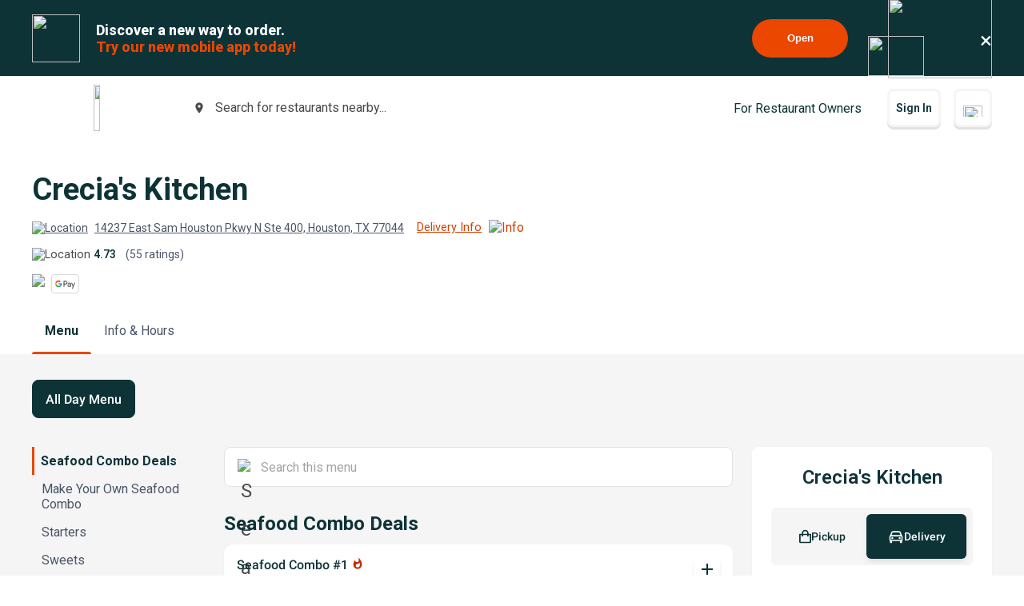

--- FILE ---
content_type: text/html; charset=utf-8
request_url: https://www.google.com/recaptcha/api2/anchor?ar=1&k=6LeZKpIdAAAAAAcH8fVjI5OhwLVuNq5HxPIH81Ok&co=aHR0cHM6Ly93d3cuYmV5b25kbWVudS5jb206NDQz&hl=en&v=PoyoqOPhxBO7pBk68S4YbpHZ&size=invisible&anchor-ms=20000&execute-ms=30000&cb=i556o3di2xxc
body_size: 49574
content:
<!DOCTYPE HTML><html dir="ltr" lang="en"><head><meta http-equiv="Content-Type" content="text/html; charset=UTF-8">
<meta http-equiv="X-UA-Compatible" content="IE=edge">
<title>reCAPTCHA</title>
<style type="text/css">
/* cyrillic-ext */
@font-face {
  font-family: 'Roboto';
  font-style: normal;
  font-weight: 400;
  font-stretch: 100%;
  src: url(//fonts.gstatic.com/s/roboto/v48/KFO7CnqEu92Fr1ME7kSn66aGLdTylUAMa3GUBHMdazTgWw.woff2) format('woff2');
  unicode-range: U+0460-052F, U+1C80-1C8A, U+20B4, U+2DE0-2DFF, U+A640-A69F, U+FE2E-FE2F;
}
/* cyrillic */
@font-face {
  font-family: 'Roboto';
  font-style: normal;
  font-weight: 400;
  font-stretch: 100%;
  src: url(//fonts.gstatic.com/s/roboto/v48/KFO7CnqEu92Fr1ME7kSn66aGLdTylUAMa3iUBHMdazTgWw.woff2) format('woff2');
  unicode-range: U+0301, U+0400-045F, U+0490-0491, U+04B0-04B1, U+2116;
}
/* greek-ext */
@font-face {
  font-family: 'Roboto';
  font-style: normal;
  font-weight: 400;
  font-stretch: 100%;
  src: url(//fonts.gstatic.com/s/roboto/v48/KFO7CnqEu92Fr1ME7kSn66aGLdTylUAMa3CUBHMdazTgWw.woff2) format('woff2');
  unicode-range: U+1F00-1FFF;
}
/* greek */
@font-face {
  font-family: 'Roboto';
  font-style: normal;
  font-weight: 400;
  font-stretch: 100%;
  src: url(//fonts.gstatic.com/s/roboto/v48/KFO7CnqEu92Fr1ME7kSn66aGLdTylUAMa3-UBHMdazTgWw.woff2) format('woff2');
  unicode-range: U+0370-0377, U+037A-037F, U+0384-038A, U+038C, U+038E-03A1, U+03A3-03FF;
}
/* math */
@font-face {
  font-family: 'Roboto';
  font-style: normal;
  font-weight: 400;
  font-stretch: 100%;
  src: url(//fonts.gstatic.com/s/roboto/v48/KFO7CnqEu92Fr1ME7kSn66aGLdTylUAMawCUBHMdazTgWw.woff2) format('woff2');
  unicode-range: U+0302-0303, U+0305, U+0307-0308, U+0310, U+0312, U+0315, U+031A, U+0326-0327, U+032C, U+032F-0330, U+0332-0333, U+0338, U+033A, U+0346, U+034D, U+0391-03A1, U+03A3-03A9, U+03B1-03C9, U+03D1, U+03D5-03D6, U+03F0-03F1, U+03F4-03F5, U+2016-2017, U+2034-2038, U+203C, U+2040, U+2043, U+2047, U+2050, U+2057, U+205F, U+2070-2071, U+2074-208E, U+2090-209C, U+20D0-20DC, U+20E1, U+20E5-20EF, U+2100-2112, U+2114-2115, U+2117-2121, U+2123-214F, U+2190, U+2192, U+2194-21AE, U+21B0-21E5, U+21F1-21F2, U+21F4-2211, U+2213-2214, U+2216-22FF, U+2308-230B, U+2310, U+2319, U+231C-2321, U+2336-237A, U+237C, U+2395, U+239B-23B7, U+23D0, U+23DC-23E1, U+2474-2475, U+25AF, U+25B3, U+25B7, U+25BD, U+25C1, U+25CA, U+25CC, U+25FB, U+266D-266F, U+27C0-27FF, U+2900-2AFF, U+2B0E-2B11, U+2B30-2B4C, U+2BFE, U+3030, U+FF5B, U+FF5D, U+1D400-1D7FF, U+1EE00-1EEFF;
}
/* symbols */
@font-face {
  font-family: 'Roboto';
  font-style: normal;
  font-weight: 400;
  font-stretch: 100%;
  src: url(//fonts.gstatic.com/s/roboto/v48/KFO7CnqEu92Fr1ME7kSn66aGLdTylUAMaxKUBHMdazTgWw.woff2) format('woff2');
  unicode-range: U+0001-000C, U+000E-001F, U+007F-009F, U+20DD-20E0, U+20E2-20E4, U+2150-218F, U+2190, U+2192, U+2194-2199, U+21AF, U+21E6-21F0, U+21F3, U+2218-2219, U+2299, U+22C4-22C6, U+2300-243F, U+2440-244A, U+2460-24FF, U+25A0-27BF, U+2800-28FF, U+2921-2922, U+2981, U+29BF, U+29EB, U+2B00-2BFF, U+4DC0-4DFF, U+FFF9-FFFB, U+10140-1018E, U+10190-1019C, U+101A0, U+101D0-101FD, U+102E0-102FB, U+10E60-10E7E, U+1D2C0-1D2D3, U+1D2E0-1D37F, U+1F000-1F0FF, U+1F100-1F1AD, U+1F1E6-1F1FF, U+1F30D-1F30F, U+1F315, U+1F31C, U+1F31E, U+1F320-1F32C, U+1F336, U+1F378, U+1F37D, U+1F382, U+1F393-1F39F, U+1F3A7-1F3A8, U+1F3AC-1F3AF, U+1F3C2, U+1F3C4-1F3C6, U+1F3CA-1F3CE, U+1F3D4-1F3E0, U+1F3ED, U+1F3F1-1F3F3, U+1F3F5-1F3F7, U+1F408, U+1F415, U+1F41F, U+1F426, U+1F43F, U+1F441-1F442, U+1F444, U+1F446-1F449, U+1F44C-1F44E, U+1F453, U+1F46A, U+1F47D, U+1F4A3, U+1F4B0, U+1F4B3, U+1F4B9, U+1F4BB, U+1F4BF, U+1F4C8-1F4CB, U+1F4D6, U+1F4DA, U+1F4DF, U+1F4E3-1F4E6, U+1F4EA-1F4ED, U+1F4F7, U+1F4F9-1F4FB, U+1F4FD-1F4FE, U+1F503, U+1F507-1F50B, U+1F50D, U+1F512-1F513, U+1F53E-1F54A, U+1F54F-1F5FA, U+1F610, U+1F650-1F67F, U+1F687, U+1F68D, U+1F691, U+1F694, U+1F698, U+1F6AD, U+1F6B2, U+1F6B9-1F6BA, U+1F6BC, U+1F6C6-1F6CF, U+1F6D3-1F6D7, U+1F6E0-1F6EA, U+1F6F0-1F6F3, U+1F6F7-1F6FC, U+1F700-1F7FF, U+1F800-1F80B, U+1F810-1F847, U+1F850-1F859, U+1F860-1F887, U+1F890-1F8AD, U+1F8B0-1F8BB, U+1F8C0-1F8C1, U+1F900-1F90B, U+1F93B, U+1F946, U+1F984, U+1F996, U+1F9E9, U+1FA00-1FA6F, U+1FA70-1FA7C, U+1FA80-1FA89, U+1FA8F-1FAC6, U+1FACE-1FADC, U+1FADF-1FAE9, U+1FAF0-1FAF8, U+1FB00-1FBFF;
}
/* vietnamese */
@font-face {
  font-family: 'Roboto';
  font-style: normal;
  font-weight: 400;
  font-stretch: 100%;
  src: url(//fonts.gstatic.com/s/roboto/v48/KFO7CnqEu92Fr1ME7kSn66aGLdTylUAMa3OUBHMdazTgWw.woff2) format('woff2');
  unicode-range: U+0102-0103, U+0110-0111, U+0128-0129, U+0168-0169, U+01A0-01A1, U+01AF-01B0, U+0300-0301, U+0303-0304, U+0308-0309, U+0323, U+0329, U+1EA0-1EF9, U+20AB;
}
/* latin-ext */
@font-face {
  font-family: 'Roboto';
  font-style: normal;
  font-weight: 400;
  font-stretch: 100%;
  src: url(//fonts.gstatic.com/s/roboto/v48/KFO7CnqEu92Fr1ME7kSn66aGLdTylUAMa3KUBHMdazTgWw.woff2) format('woff2');
  unicode-range: U+0100-02BA, U+02BD-02C5, U+02C7-02CC, U+02CE-02D7, U+02DD-02FF, U+0304, U+0308, U+0329, U+1D00-1DBF, U+1E00-1E9F, U+1EF2-1EFF, U+2020, U+20A0-20AB, U+20AD-20C0, U+2113, U+2C60-2C7F, U+A720-A7FF;
}
/* latin */
@font-face {
  font-family: 'Roboto';
  font-style: normal;
  font-weight: 400;
  font-stretch: 100%;
  src: url(//fonts.gstatic.com/s/roboto/v48/KFO7CnqEu92Fr1ME7kSn66aGLdTylUAMa3yUBHMdazQ.woff2) format('woff2');
  unicode-range: U+0000-00FF, U+0131, U+0152-0153, U+02BB-02BC, U+02C6, U+02DA, U+02DC, U+0304, U+0308, U+0329, U+2000-206F, U+20AC, U+2122, U+2191, U+2193, U+2212, U+2215, U+FEFF, U+FFFD;
}
/* cyrillic-ext */
@font-face {
  font-family: 'Roboto';
  font-style: normal;
  font-weight: 500;
  font-stretch: 100%;
  src: url(//fonts.gstatic.com/s/roboto/v48/KFO7CnqEu92Fr1ME7kSn66aGLdTylUAMa3GUBHMdazTgWw.woff2) format('woff2');
  unicode-range: U+0460-052F, U+1C80-1C8A, U+20B4, U+2DE0-2DFF, U+A640-A69F, U+FE2E-FE2F;
}
/* cyrillic */
@font-face {
  font-family: 'Roboto';
  font-style: normal;
  font-weight: 500;
  font-stretch: 100%;
  src: url(//fonts.gstatic.com/s/roboto/v48/KFO7CnqEu92Fr1ME7kSn66aGLdTylUAMa3iUBHMdazTgWw.woff2) format('woff2');
  unicode-range: U+0301, U+0400-045F, U+0490-0491, U+04B0-04B1, U+2116;
}
/* greek-ext */
@font-face {
  font-family: 'Roboto';
  font-style: normal;
  font-weight: 500;
  font-stretch: 100%;
  src: url(//fonts.gstatic.com/s/roboto/v48/KFO7CnqEu92Fr1ME7kSn66aGLdTylUAMa3CUBHMdazTgWw.woff2) format('woff2');
  unicode-range: U+1F00-1FFF;
}
/* greek */
@font-face {
  font-family: 'Roboto';
  font-style: normal;
  font-weight: 500;
  font-stretch: 100%;
  src: url(//fonts.gstatic.com/s/roboto/v48/KFO7CnqEu92Fr1ME7kSn66aGLdTylUAMa3-UBHMdazTgWw.woff2) format('woff2');
  unicode-range: U+0370-0377, U+037A-037F, U+0384-038A, U+038C, U+038E-03A1, U+03A3-03FF;
}
/* math */
@font-face {
  font-family: 'Roboto';
  font-style: normal;
  font-weight: 500;
  font-stretch: 100%;
  src: url(//fonts.gstatic.com/s/roboto/v48/KFO7CnqEu92Fr1ME7kSn66aGLdTylUAMawCUBHMdazTgWw.woff2) format('woff2');
  unicode-range: U+0302-0303, U+0305, U+0307-0308, U+0310, U+0312, U+0315, U+031A, U+0326-0327, U+032C, U+032F-0330, U+0332-0333, U+0338, U+033A, U+0346, U+034D, U+0391-03A1, U+03A3-03A9, U+03B1-03C9, U+03D1, U+03D5-03D6, U+03F0-03F1, U+03F4-03F5, U+2016-2017, U+2034-2038, U+203C, U+2040, U+2043, U+2047, U+2050, U+2057, U+205F, U+2070-2071, U+2074-208E, U+2090-209C, U+20D0-20DC, U+20E1, U+20E5-20EF, U+2100-2112, U+2114-2115, U+2117-2121, U+2123-214F, U+2190, U+2192, U+2194-21AE, U+21B0-21E5, U+21F1-21F2, U+21F4-2211, U+2213-2214, U+2216-22FF, U+2308-230B, U+2310, U+2319, U+231C-2321, U+2336-237A, U+237C, U+2395, U+239B-23B7, U+23D0, U+23DC-23E1, U+2474-2475, U+25AF, U+25B3, U+25B7, U+25BD, U+25C1, U+25CA, U+25CC, U+25FB, U+266D-266F, U+27C0-27FF, U+2900-2AFF, U+2B0E-2B11, U+2B30-2B4C, U+2BFE, U+3030, U+FF5B, U+FF5D, U+1D400-1D7FF, U+1EE00-1EEFF;
}
/* symbols */
@font-face {
  font-family: 'Roboto';
  font-style: normal;
  font-weight: 500;
  font-stretch: 100%;
  src: url(//fonts.gstatic.com/s/roboto/v48/KFO7CnqEu92Fr1ME7kSn66aGLdTylUAMaxKUBHMdazTgWw.woff2) format('woff2');
  unicode-range: U+0001-000C, U+000E-001F, U+007F-009F, U+20DD-20E0, U+20E2-20E4, U+2150-218F, U+2190, U+2192, U+2194-2199, U+21AF, U+21E6-21F0, U+21F3, U+2218-2219, U+2299, U+22C4-22C6, U+2300-243F, U+2440-244A, U+2460-24FF, U+25A0-27BF, U+2800-28FF, U+2921-2922, U+2981, U+29BF, U+29EB, U+2B00-2BFF, U+4DC0-4DFF, U+FFF9-FFFB, U+10140-1018E, U+10190-1019C, U+101A0, U+101D0-101FD, U+102E0-102FB, U+10E60-10E7E, U+1D2C0-1D2D3, U+1D2E0-1D37F, U+1F000-1F0FF, U+1F100-1F1AD, U+1F1E6-1F1FF, U+1F30D-1F30F, U+1F315, U+1F31C, U+1F31E, U+1F320-1F32C, U+1F336, U+1F378, U+1F37D, U+1F382, U+1F393-1F39F, U+1F3A7-1F3A8, U+1F3AC-1F3AF, U+1F3C2, U+1F3C4-1F3C6, U+1F3CA-1F3CE, U+1F3D4-1F3E0, U+1F3ED, U+1F3F1-1F3F3, U+1F3F5-1F3F7, U+1F408, U+1F415, U+1F41F, U+1F426, U+1F43F, U+1F441-1F442, U+1F444, U+1F446-1F449, U+1F44C-1F44E, U+1F453, U+1F46A, U+1F47D, U+1F4A3, U+1F4B0, U+1F4B3, U+1F4B9, U+1F4BB, U+1F4BF, U+1F4C8-1F4CB, U+1F4D6, U+1F4DA, U+1F4DF, U+1F4E3-1F4E6, U+1F4EA-1F4ED, U+1F4F7, U+1F4F9-1F4FB, U+1F4FD-1F4FE, U+1F503, U+1F507-1F50B, U+1F50D, U+1F512-1F513, U+1F53E-1F54A, U+1F54F-1F5FA, U+1F610, U+1F650-1F67F, U+1F687, U+1F68D, U+1F691, U+1F694, U+1F698, U+1F6AD, U+1F6B2, U+1F6B9-1F6BA, U+1F6BC, U+1F6C6-1F6CF, U+1F6D3-1F6D7, U+1F6E0-1F6EA, U+1F6F0-1F6F3, U+1F6F7-1F6FC, U+1F700-1F7FF, U+1F800-1F80B, U+1F810-1F847, U+1F850-1F859, U+1F860-1F887, U+1F890-1F8AD, U+1F8B0-1F8BB, U+1F8C0-1F8C1, U+1F900-1F90B, U+1F93B, U+1F946, U+1F984, U+1F996, U+1F9E9, U+1FA00-1FA6F, U+1FA70-1FA7C, U+1FA80-1FA89, U+1FA8F-1FAC6, U+1FACE-1FADC, U+1FADF-1FAE9, U+1FAF0-1FAF8, U+1FB00-1FBFF;
}
/* vietnamese */
@font-face {
  font-family: 'Roboto';
  font-style: normal;
  font-weight: 500;
  font-stretch: 100%;
  src: url(//fonts.gstatic.com/s/roboto/v48/KFO7CnqEu92Fr1ME7kSn66aGLdTylUAMa3OUBHMdazTgWw.woff2) format('woff2');
  unicode-range: U+0102-0103, U+0110-0111, U+0128-0129, U+0168-0169, U+01A0-01A1, U+01AF-01B0, U+0300-0301, U+0303-0304, U+0308-0309, U+0323, U+0329, U+1EA0-1EF9, U+20AB;
}
/* latin-ext */
@font-face {
  font-family: 'Roboto';
  font-style: normal;
  font-weight: 500;
  font-stretch: 100%;
  src: url(//fonts.gstatic.com/s/roboto/v48/KFO7CnqEu92Fr1ME7kSn66aGLdTylUAMa3KUBHMdazTgWw.woff2) format('woff2');
  unicode-range: U+0100-02BA, U+02BD-02C5, U+02C7-02CC, U+02CE-02D7, U+02DD-02FF, U+0304, U+0308, U+0329, U+1D00-1DBF, U+1E00-1E9F, U+1EF2-1EFF, U+2020, U+20A0-20AB, U+20AD-20C0, U+2113, U+2C60-2C7F, U+A720-A7FF;
}
/* latin */
@font-face {
  font-family: 'Roboto';
  font-style: normal;
  font-weight: 500;
  font-stretch: 100%;
  src: url(//fonts.gstatic.com/s/roboto/v48/KFO7CnqEu92Fr1ME7kSn66aGLdTylUAMa3yUBHMdazQ.woff2) format('woff2');
  unicode-range: U+0000-00FF, U+0131, U+0152-0153, U+02BB-02BC, U+02C6, U+02DA, U+02DC, U+0304, U+0308, U+0329, U+2000-206F, U+20AC, U+2122, U+2191, U+2193, U+2212, U+2215, U+FEFF, U+FFFD;
}
/* cyrillic-ext */
@font-face {
  font-family: 'Roboto';
  font-style: normal;
  font-weight: 900;
  font-stretch: 100%;
  src: url(//fonts.gstatic.com/s/roboto/v48/KFO7CnqEu92Fr1ME7kSn66aGLdTylUAMa3GUBHMdazTgWw.woff2) format('woff2');
  unicode-range: U+0460-052F, U+1C80-1C8A, U+20B4, U+2DE0-2DFF, U+A640-A69F, U+FE2E-FE2F;
}
/* cyrillic */
@font-face {
  font-family: 'Roboto';
  font-style: normal;
  font-weight: 900;
  font-stretch: 100%;
  src: url(//fonts.gstatic.com/s/roboto/v48/KFO7CnqEu92Fr1ME7kSn66aGLdTylUAMa3iUBHMdazTgWw.woff2) format('woff2');
  unicode-range: U+0301, U+0400-045F, U+0490-0491, U+04B0-04B1, U+2116;
}
/* greek-ext */
@font-face {
  font-family: 'Roboto';
  font-style: normal;
  font-weight: 900;
  font-stretch: 100%;
  src: url(//fonts.gstatic.com/s/roboto/v48/KFO7CnqEu92Fr1ME7kSn66aGLdTylUAMa3CUBHMdazTgWw.woff2) format('woff2');
  unicode-range: U+1F00-1FFF;
}
/* greek */
@font-face {
  font-family: 'Roboto';
  font-style: normal;
  font-weight: 900;
  font-stretch: 100%;
  src: url(//fonts.gstatic.com/s/roboto/v48/KFO7CnqEu92Fr1ME7kSn66aGLdTylUAMa3-UBHMdazTgWw.woff2) format('woff2');
  unicode-range: U+0370-0377, U+037A-037F, U+0384-038A, U+038C, U+038E-03A1, U+03A3-03FF;
}
/* math */
@font-face {
  font-family: 'Roboto';
  font-style: normal;
  font-weight: 900;
  font-stretch: 100%;
  src: url(//fonts.gstatic.com/s/roboto/v48/KFO7CnqEu92Fr1ME7kSn66aGLdTylUAMawCUBHMdazTgWw.woff2) format('woff2');
  unicode-range: U+0302-0303, U+0305, U+0307-0308, U+0310, U+0312, U+0315, U+031A, U+0326-0327, U+032C, U+032F-0330, U+0332-0333, U+0338, U+033A, U+0346, U+034D, U+0391-03A1, U+03A3-03A9, U+03B1-03C9, U+03D1, U+03D5-03D6, U+03F0-03F1, U+03F4-03F5, U+2016-2017, U+2034-2038, U+203C, U+2040, U+2043, U+2047, U+2050, U+2057, U+205F, U+2070-2071, U+2074-208E, U+2090-209C, U+20D0-20DC, U+20E1, U+20E5-20EF, U+2100-2112, U+2114-2115, U+2117-2121, U+2123-214F, U+2190, U+2192, U+2194-21AE, U+21B0-21E5, U+21F1-21F2, U+21F4-2211, U+2213-2214, U+2216-22FF, U+2308-230B, U+2310, U+2319, U+231C-2321, U+2336-237A, U+237C, U+2395, U+239B-23B7, U+23D0, U+23DC-23E1, U+2474-2475, U+25AF, U+25B3, U+25B7, U+25BD, U+25C1, U+25CA, U+25CC, U+25FB, U+266D-266F, U+27C0-27FF, U+2900-2AFF, U+2B0E-2B11, U+2B30-2B4C, U+2BFE, U+3030, U+FF5B, U+FF5D, U+1D400-1D7FF, U+1EE00-1EEFF;
}
/* symbols */
@font-face {
  font-family: 'Roboto';
  font-style: normal;
  font-weight: 900;
  font-stretch: 100%;
  src: url(//fonts.gstatic.com/s/roboto/v48/KFO7CnqEu92Fr1ME7kSn66aGLdTylUAMaxKUBHMdazTgWw.woff2) format('woff2');
  unicode-range: U+0001-000C, U+000E-001F, U+007F-009F, U+20DD-20E0, U+20E2-20E4, U+2150-218F, U+2190, U+2192, U+2194-2199, U+21AF, U+21E6-21F0, U+21F3, U+2218-2219, U+2299, U+22C4-22C6, U+2300-243F, U+2440-244A, U+2460-24FF, U+25A0-27BF, U+2800-28FF, U+2921-2922, U+2981, U+29BF, U+29EB, U+2B00-2BFF, U+4DC0-4DFF, U+FFF9-FFFB, U+10140-1018E, U+10190-1019C, U+101A0, U+101D0-101FD, U+102E0-102FB, U+10E60-10E7E, U+1D2C0-1D2D3, U+1D2E0-1D37F, U+1F000-1F0FF, U+1F100-1F1AD, U+1F1E6-1F1FF, U+1F30D-1F30F, U+1F315, U+1F31C, U+1F31E, U+1F320-1F32C, U+1F336, U+1F378, U+1F37D, U+1F382, U+1F393-1F39F, U+1F3A7-1F3A8, U+1F3AC-1F3AF, U+1F3C2, U+1F3C4-1F3C6, U+1F3CA-1F3CE, U+1F3D4-1F3E0, U+1F3ED, U+1F3F1-1F3F3, U+1F3F5-1F3F7, U+1F408, U+1F415, U+1F41F, U+1F426, U+1F43F, U+1F441-1F442, U+1F444, U+1F446-1F449, U+1F44C-1F44E, U+1F453, U+1F46A, U+1F47D, U+1F4A3, U+1F4B0, U+1F4B3, U+1F4B9, U+1F4BB, U+1F4BF, U+1F4C8-1F4CB, U+1F4D6, U+1F4DA, U+1F4DF, U+1F4E3-1F4E6, U+1F4EA-1F4ED, U+1F4F7, U+1F4F9-1F4FB, U+1F4FD-1F4FE, U+1F503, U+1F507-1F50B, U+1F50D, U+1F512-1F513, U+1F53E-1F54A, U+1F54F-1F5FA, U+1F610, U+1F650-1F67F, U+1F687, U+1F68D, U+1F691, U+1F694, U+1F698, U+1F6AD, U+1F6B2, U+1F6B9-1F6BA, U+1F6BC, U+1F6C6-1F6CF, U+1F6D3-1F6D7, U+1F6E0-1F6EA, U+1F6F0-1F6F3, U+1F6F7-1F6FC, U+1F700-1F7FF, U+1F800-1F80B, U+1F810-1F847, U+1F850-1F859, U+1F860-1F887, U+1F890-1F8AD, U+1F8B0-1F8BB, U+1F8C0-1F8C1, U+1F900-1F90B, U+1F93B, U+1F946, U+1F984, U+1F996, U+1F9E9, U+1FA00-1FA6F, U+1FA70-1FA7C, U+1FA80-1FA89, U+1FA8F-1FAC6, U+1FACE-1FADC, U+1FADF-1FAE9, U+1FAF0-1FAF8, U+1FB00-1FBFF;
}
/* vietnamese */
@font-face {
  font-family: 'Roboto';
  font-style: normal;
  font-weight: 900;
  font-stretch: 100%;
  src: url(//fonts.gstatic.com/s/roboto/v48/KFO7CnqEu92Fr1ME7kSn66aGLdTylUAMa3OUBHMdazTgWw.woff2) format('woff2');
  unicode-range: U+0102-0103, U+0110-0111, U+0128-0129, U+0168-0169, U+01A0-01A1, U+01AF-01B0, U+0300-0301, U+0303-0304, U+0308-0309, U+0323, U+0329, U+1EA0-1EF9, U+20AB;
}
/* latin-ext */
@font-face {
  font-family: 'Roboto';
  font-style: normal;
  font-weight: 900;
  font-stretch: 100%;
  src: url(//fonts.gstatic.com/s/roboto/v48/KFO7CnqEu92Fr1ME7kSn66aGLdTylUAMa3KUBHMdazTgWw.woff2) format('woff2');
  unicode-range: U+0100-02BA, U+02BD-02C5, U+02C7-02CC, U+02CE-02D7, U+02DD-02FF, U+0304, U+0308, U+0329, U+1D00-1DBF, U+1E00-1E9F, U+1EF2-1EFF, U+2020, U+20A0-20AB, U+20AD-20C0, U+2113, U+2C60-2C7F, U+A720-A7FF;
}
/* latin */
@font-face {
  font-family: 'Roboto';
  font-style: normal;
  font-weight: 900;
  font-stretch: 100%;
  src: url(//fonts.gstatic.com/s/roboto/v48/KFO7CnqEu92Fr1ME7kSn66aGLdTylUAMa3yUBHMdazQ.woff2) format('woff2');
  unicode-range: U+0000-00FF, U+0131, U+0152-0153, U+02BB-02BC, U+02C6, U+02DA, U+02DC, U+0304, U+0308, U+0329, U+2000-206F, U+20AC, U+2122, U+2191, U+2193, U+2212, U+2215, U+FEFF, U+FFFD;
}

</style>
<link rel="stylesheet" type="text/css" href="https://www.gstatic.com/recaptcha/releases/PoyoqOPhxBO7pBk68S4YbpHZ/styles__ltr.css">
<script nonce="tKSpSQKmz-Z3_kgJrPd4qw" type="text/javascript">window['__recaptcha_api'] = 'https://www.google.com/recaptcha/api2/';</script>
<script type="text/javascript" src="https://www.gstatic.com/recaptcha/releases/PoyoqOPhxBO7pBk68S4YbpHZ/recaptcha__en.js" nonce="tKSpSQKmz-Z3_kgJrPd4qw">
      
    </script></head>
<body><div id="rc-anchor-alert" class="rc-anchor-alert"></div>
<input type="hidden" id="recaptcha-token" value="[base64]">
<script type="text/javascript" nonce="tKSpSQKmz-Z3_kgJrPd4qw">
      recaptcha.anchor.Main.init("[\x22ainput\x22,[\x22bgdata\x22,\x22\x22,\[base64]/[base64]/[base64]/KE4oMTI0LHYsdi5HKSxMWihsLHYpKTpOKDEyNCx2LGwpLFYpLHYpLFQpKSxGKDE3MSx2KX0scjc9ZnVuY3Rpb24obCl7cmV0dXJuIGx9LEM9ZnVuY3Rpb24obCxWLHYpe04odixsLFYpLFZbYWtdPTI3OTZ9LG49ZnVuY3Rpb24obCxWKXtWLlg9KChWLlg/[base64]/[base64]/[base64]/[base64]/[base64]/[base64]/[base64]/[base64]/[base64]/[base64]/[base64]\\u003d\x22,\[base64]\\u003d\\u003d\x22,\x22wrXCt8KLfsOzccOUw5zCv8KlHsOFHsK+w7YewooEwp7CiMKMw54hwp5ow57DhcKTFsKRWcKRUhzDlMKdw5Q/FFXCncOOAH3DkCjDtWLCl0gRfwjCuRTDjVlTOkZXWcOcZMOPw4xoN2bCpRtMLMKGbjZSwo8Hw6bDucKmMsKwwo7ChsKfw7New4xaNcK/KX/DvcOgdcOnw5TDsRfClcO1wowWGsO/Hh7CksOhG2ZgHcOXw47CmQzDiMOaBE4ZwonDumbChcOGwrzDq8ORVRbDh8KhwoTCvHvCn3Ycw6rDgMKpwroyw60+wqzCrsKQwpLDrVfDosKTwpnDn1VBwqhpw44Bw5nDusKkUMKBw58iIsOMX8KEQg/CjMK1woATw7fCgQfCmDoecgzCnj4xwoLDgCIRdyfCohTCp8ODS8K7wo8aXxzDh8KnB3g5w6DCkMOkw4TCtMKDfsOwwpF8DFvCucObbmMyw7zClF7ChcKxw5jDvWzDsVXCg8KhQndyO8K0w4YeBmzDicK6wr4CIGDCvsKJUsKQDgsIDsK/[base64]/CuMOMNMOew69zw5ENw7YSbExUXBvDsBNsYsKkwopodjzDs8O9Yk9Kw4lhQcOFKMO0ZwsOw7MxJMOmw5bClsKkZw/Cg8O+Gmwzw4AqQy16XMK+wqLCgnBjPMOYw5zCrMKVwoLDqBXChcOHw5/DlMOdTsO8woXDvsONDsKewrvDpMOtw4ASYMOFwqwZw6DCtCxIwpQSw5scwoU/WAXClRdLw78afsOfZsO4R8KVw6ZpOcKcUMKbw4TCk8OJZ8KTw7XCuSsdbinCpWfDmxbCv8KhwoFawrIowoEvHsKnwrJCw5VnDULCs8O+wqPCq8OTwpnDi8OLwonDh3TCj8KMw4tMw6ISw7DDiELCkzfCkCg0a8Omw4RKw77DihjDqXzCgTMPEVzDnn/DvWQHw64uRU7Ck8Olw6/DvMOEwpFzDMOeAcO0L8Okd8KjwoUyw7QtAcOww4Qbwo/Dj2wMLsOLdsO4F8KXHAPCoMK4NwHCu8KRwqrCsVTCqWMwU8OXwr7ChSw8SBx/wpnCj8OMwo4qw4sCwr3CrQQow5/DscOmwrYCIHfDlsKgLk1tHUbDtcKBw4U0w5dpGcKpf3jCjEQ4U8Krw4fDkVd1AFMUw6bCqhNmwoUOwobCgWbDq2F7N8KzfkbCjMKkwohoSwnDgxTCkBhLwrnDkMK6U8OXw6tRw5zCqMKQBHoKEcOlw7nCtMKaRMO9RT7Du289Q8Kuw4/CigxCw5QjwoAfRnvDu8OubCXDlHZEW8O4w64iNW/Cm1nDusKJw6/DkkzCvsKJw7xkwonDqi1fIFwZB2RswowfwrfCrxDCuS/Dm2s/[base64]/ZRPDuiHCt8KBOwTDtyfCjSbDvcOXwrB2wppow6vCvMK8wpzCpsKBT3vDqsKkw4lXHiwQwodiEMKhL8KtBMKgwpdMwpPDvsOGw5p9ZcK9wrvDmXk4wpnDo8OVWcOwwoBpdMOJQ8KLHcKlZ8Ohwp3DrVzDscO/BMK/REbCryfDuQsbwotIwp3Du3bCvC3CqcK7VcKqXCPDpMOgeMKXXMONPlzCn8O/wp3Dr1hOGMOsHsK7w5vDrwTDlcKvwrXCocOEdsOlw4bDpcOkwrDDn0tVWsKTLMOgADxNWcOYGTfCjWbDisKKZ8KYRMK3wrjChcKgJDLCi8K/wrXDiw5Ew7PCgHcMVMKaYwdEwrvDnCDDk8KKw5PCjsOKw6YCKMOtwoDCj8KDPcOdwos5wq3Dl8KSwq3CvcKnPAoTwoZCSnLDmGbCuF7CnB7Dn2TDjcOyayIpw5TCjlzDlngrQTDCvcONPcOYwozCnMKTFcORw57DhcO/w7pcWnUUclMKcwkYw4nDs8OxwpfDikYHdigpwqLCtipOU8OIamhJbsOBD0ofWArCh8OJwpEjGF7Dk0XDuVDCqcOWdsONw605a8Otw5DDlFnCiAXCiyvDicKCLG4awqVLwqvClXDDjzMtw4tvAQ4bV8K/AsOKwovCnMOLc3/DkMKeQMOxwrEgcMKkw6sHw6jDlTQjS8KLaSd4ZcOKwo97w6/CiA/[base64]/CjsOGLm5hHMONw5LDiXVJwp/ClcOBV8Osw61SEMKnEW7CpcKnwobCpCPCuz8wwp8QWFFNwqzCug99w7RNw43CpMOlw4fCoMO9HWI9wolJwpxmF8KZSmTCqynDkSluw7/[base64]/w6LCgMOyD8KNG8OpwrvClHMwMy4Fw4ZtcGbDhHbDljUJwrDDhX0JS8Odw5rCjMOvw4ckwobCpVNoT8K/a8KjwrNSw6HDv8Ocw77ChMKLw7/Cr8KxKDbDiTh5PMKqGw8nMsKLOcOtwq7DpsOcflfCtXDDmwTCuDhhwrBhw68zIsKVwrbDjEYrNlxCw60pIwdjwrDChWdLw7Qlw78owo4pM8OmTS8owr/DphrCs8OMwqfDtsOAwqsTegrCsmwXw5TCk8O/wr8uwqwAwqXDoE/DlErCn8OUeMK8wpAxYxx7fcKjOMK3TAJBRlFgfsO0LMOpdMOTw7sFVVhKwobDtMO8FcOHQsOSw4/[base64]/Cil0sw5Viazwsw7V+w6vCrxxfQhlUw5RAScK2KsK3wpzDj8K9w7x8w4XCtgPDt8Ocwr8HOsK9wopew71SHn9Xw5kmd8KxPjjDmMOhCMO6QcKqL8O0GcOoVD7CssO7UMO6w6k/[base64]/wqgQw6fCthoSw7tUWMO0wot8w78ow47CqyYTw6NswofDh0hVMMKIC8O1IW7Dr1h5S8K8wr9Dwr7DmRJJwqEJwqAcAMOqw5ZOwqvCoMKOwrtnHGjCq1zDtMOUbU7DqMOmIVPCiMKYwqkCcTAwPBp8w5QSfsKoFWdGCUIXJcOYJMK7w7Q/WSfDnXEew6QLwql3w6/Com7Cl8OkckccVcK5CH1AZmrDuGgwI8K8wrJzRsKQfmHCsR0VNgHDk8Ozw6HDkMKyw6fDgDfDkcKRGmbDgcOqw7vDocK6w6NbS3c2w7d/DcK0wr9Bw7McB8KcKDDDqcKZw77DpcOOwq3DuAh9woQMPcOlw7/Dhw7DscO7McKsw5wHw606w5lBwqZfXVrDnltYw48PXsKJwp1cIsOtUsKaOyJ2w7/DtgvClnbCj0vDtDzCiWvCg2MvTSDDnlXDqRFkTcO2woJXwohtw5oewqtLw4NFTsOkDBLDiklZK8K5w7psXw9AwqBzIsKywpBJw6jCs8KkwotaD8OXwoMQEcKfwo/Dq8KewqzCgjdwwrrCpCthDcODCsOyd8Ksw6sfwoEHwpsiUQLCisKLPVnCnsKAFn9gw53DtAoMVSrCpsO2wrkwwppxTDltT8KXwoXDimXCncObZMKJcMKgKcOBeEjCvMOmw5jDtwwFwrHDksKlwpDCuitRwrHDlsO8wpRAwpF9w7/Dlm8iCX7Cs8OaQMOXw4xdw77DgQ/Cj04dw7ZSw6XCqDnDoDFJCcOGLHDDkcKbEgvDuQ4KL8Kew4/DhMKGRMKkFFNhwrFpOcO+w6DCqsKuw73DnMKfdjYGwpzDmAdxFcKTw6DChCluDAvCncKww50Sw4XDqgdIJMOnw6HCvH/DlBBWwprDucK8w5XCr8OEwrhoR8KhJW0QSsOtc35xKQNFw4PDhDVDwpEUwrVRw7fCmB9Zw4XDvStywrwswrF/Un/DhsKjwqozw71qH0JIw65Gw53CusKRASJzDl3Dr1/CuMKOwqDDqSgMw5lGw6jDoi7DvcK9w5PCm1xcw5Zmwp43fMKkw7TDoRvDsCAETVVbwpfClhTDnA/CmS17wo3CujLCr2sJw7EGw7HDrUPCtsKkWsOQwrfDn8KxwrYJKQBww69HPMK2wpLCgmTCvMKWw4cTwrrDhMKaw6PCoGNmwpPDkzxrFsO7EyZQwpPDh8K+w6vDuBFzVMO+YcO1w5hGdsOpMXEAwqUkeMOPw7Z6w7A7w7/ChG4xw6nDn8KMw5zCtcKwL10AGcOrQT3CoW/DhCtrwpbCkcKrwqDDhz7DqsK5ehrDrsKDw7jChMO0UVbCgU/[base64]/CVjDtVs1wr9yCsKTPcOgwogUwqEOw4rCrMO1AMOuw5o1woDDjsKCw4cPwpjCjkvDusKSEFttw7LCm11mdcKkd8KUw5/CiMK+wqDCq3HDo8KkAmsGw67CowrCuF/[base64]/wpLDmsOeSWYJw4dpfyQIw747PA3DhsKBwr1RCMOZw7DDksO/LDLDk8ORw5fDiUjDl8Kiw5Nmw4gMKH3CtMKfZcOFURrClcKJHUTCtcO+w55Zaxxyw4gtD29dZsOlwq1RwqDCs8Ocw5lYVjfChWUqwoJ4w7YGw6klw4URw4PCusOnwoM8JsKTSCjDrMKUwohWwqvDuE7DqcOkw6AEPWdqw4vDl8Kfw4ZUThJDw7XCg1fCmcOzUsKmw7/CtHt/w5Vjw5g/wpTCq8Khw4V+NA3DqGrCsxjCl8K9CcKEwrsjwrnDvMOeJAPDsk7Cg2/CmF7Cl8OMZ8OMSsKVXlfDgsKDw4XCjMOZTcO1w5TDtcO3ScOON8KVHMOhw7R3Y8OGIMOEw6/CtMKawqIpwrBkwroEw40GwqjDucK2w5jCkcKPeSMzMjpNaG52wq4uw5jDn8Olw5vCm2XChsOTcx8Qw41TFkd4w44UVlnDm23CpC8+wrRZw7ZOwr9Nw5w/woLDrxNlbcOYwrPDgn5ew7bChS/CjcOOWsOlw73CkcKYw7DDicKYw5/DpBnDjwtaw43CgkFcScOlw50EwqPCpwTClsKlX8KowoXDj8OgBMKBw5l2MRbDhsOGNyddPxdLQU5sFGPDi8OndUMew79vwo4KejtkwoHDoMOpYlZQQsK+AGJhXDBPW8OEe8KSJsKmBsO/wpELw45pwpM2wqQZwqlcPwodGSRhw6dFbznDvcKRw6hSwp7CiHLCsRfChsOBw6fCoArCksO8SMK8w7E1wpfCoWQiIlolHcKaMQQPMsOxB8K3TVzChg/[base64]/CoULCmVbDvXJjUsKWwoLDrRAfGiYOXwJnAVhCw5UgJxTDokHDkMKsw73CnFERbF/DpSEJCE7CvsOlw4YkasKPc1w6wrxHVlxxw5jDssOtw7LCv0cow5pyGB8jwodkw6PCsDp2wq9MI8K/wq3ClMOOwqQXw6ZUMsOnw7nDt8K7I8O/w5nDn17DtwDCm8OiwojCmkppMlNbwp3DlRXDicKkMDzCsApmw5TDmT7CggEXwpNXwrDCmMOcwqdswqjCsgHDrcOYw708ESo+wrY0C8K0w7zCm37CmmbCmRLCnsOdw7g/[base64]/Dow/CtBd1w7LDhMK+TcOfw5TCggXDo8KqXsOaLCByPsKjfTpQwqsfwqgFw6svw4hgwoUXVMOiwrViw5TDj8ORwpQewoHDgTM+S8K1VcO1BsKNwpnDrAwKEsKFK8KHBUDDllfCqn/[base64]/Ck8OUw53Dp8OHX8Kow4d7wrUCTWc8PQ1UIWTDh1hBwpcsw4LDncKnw53Dg8OmLsOiwp4saMKGcsK5w5/CuEQSJkrCnSXDtnrDv8KHw5vDu8Ojwoddw4sgdQfDkAXCuVPDgEnDscOFw7loEsK1wpRNb8KPKsODL8Oaw7nCksKhw5xMwqBlw4bDniQ/w5UEwoHDhjBYWsO0YMO5w5PDu8Obfj4lwrLDjBRMJE5dJ3LDt8OqccO+egYbcsOSccOdwoXDoMOdwpPDvMKyW2vCi8ORQMOuw77DvsOvXEbCsWQ0w4nCjMKrbDPCg8OIwq/Dm3/Ct8Occ8O8acO6MsK4w7/Cj8K5LMOOwpEiw6BkK8O+wrp4wp1LenxLw6V0wpDDlMKLwoRfwonDsMOJwp9YwoPDoXfDrMKMwrfDvTg/WMKiw4DDh19Aw4pdd8O0w7gTHsKDAzdEw5E0e8OZPRgewqQcw6hrwrVYbCdvFRbDvsObcQPCiwscw4zDo8Kow4LDg2vDmX7CisKZw4Y7w43DmDRPL8Onw60Ow5TCjx7Dvj/DjsOww4TCugjDkMOFwrHDvyvDq8OLwrTCnMKkw6fDsRkCXsOVw4gmw4bCu8OefETCtcOrcF/DtA3Dsz4xwqjDgk7DqzTDn8KJDF/CpsKaw4BmWsKzDQAfZg3DvHM1wrtBKELDn1/DmMOSwr4xw4dCwqJURcOhw6lsMsK2w60CViFEw6PDvsOXecO9cwBkwpZGGcOIwrtaNEtSwp3DosKhw4M1Ek/CvMO3IcORwqPCt8KHw5fDkh/[base64]/DgcK/w7fDsG88w4nCi8KHDsO8IBguw5DDlj4ywo5gE8OGw5/ComLCvMKowrZpJcO2w7PCsz/[base64]/[base64]/CqSlCwrlmSSDDn3zDnlszw5wlcDjCshRJwqtVw5cPJcKkflZuw4MVYsO4G0wKw7ZKw4/[base64]/[base64]/wq/ClAnCrwbDm8ONaTkJHMKME8OcwqZEMMOAw7DCom7DtDnCjhbCpXtaw4tUVABpw67CjcOucRTCvsKzw5vClU8uwpwmwpnCmT/[base64]/[base64]/wpkMw6Arw5LDqRbCvMK5wpBCw41Fw41twoU0EMKDC1bDlsKlwqzDtMOoJMKBw6LDg2UQI8OcaCzDqXs5ccK/CsOfw6Jicnp6wokXwrjCgsOUR37DrcKHaMO9BsO1w4nCgzMsB8K0wrpkF33CtgrDvDHDscKDwr1/LFvCksKxwpnDixpBXMOdwqnDnsKBdmLDiMOMwoMIFDJzw48HwrLCmsOcCsKVw5nCm8KZwoAQw7J1w6YGw6DDlsO0U8K/VAfCpcK8QBF9PVvClh1DfQzCkcKKc8OXwqw7w59pwo9Ow43CqMKKwrNqw67ChMKjw5x5w43Dt8Oewpo4NMOkA8OYU8KRPENwLDrChsOyLsK6wpTDncK/w7bCjT81wpDDqGExK3fCm1zDtnXCsMO+dBHCgsKVOAMxwqPCkMKgwrdDVsOOw55qw4oOwoUPEipCW8K1wqp5w5jCnxnDg8K0GQDCiBjDv8K4wpBkTUhWMSTDucORFMKmRcKaTcOEw7w/w6DDsMOyDsKIwoMCNMO4GiDDoj0aw7/Dt8O6wpo+w4jCucO7woovd8OdVMK2MsOnRsOQPHPDlSBEw5Z+wojDsjxHwovCu8KLwrDDli5Sd8O8w6NFRwMtwoxFw7xWOMKMN8KIw5LCrww3QsOBM0vCoCE/wr1benHCt8KPw4w6wqnCp8KyX1kIwq5tdx5uwpRcMMOZwrRqesOSwrrCllkswrnDscO1w5EZWxVFG8O8TGQ6woxGDMKmw6/[base64]/ClinDh0JbwqzCkMOhw7jCpFvDmzJpNgN0RsKQwq0GOsOaw795wrRKc8KnwrTDjMK1w7oxw5DCgyJjFAnCgcO9w50bdcKAw6LCnsKvwq3ClggTwqdoFDcAH3Icw41nwqdmw7BFJMKFM8O/w7/DhVUaesOFw5jCiMObEnwKw4vCuXHDhHPDnyfCqsKfVwBsK8OwdcKww41/w4XDmivDjsOkwqnCmcOBw41TZGpiLMOPdhDDjsO8J3x6wqYHwrDDg8Ohw5PCgcOKwoHCuz9Yw7/CnMK4w4tvwobDgwBTw6fDisKzwop8wooXKcK1JMOLw7PDol18TwBZwo3DgMKZwp/CrnXDnHDDv27CmFnCnArDr0kew7wvZjnDr8Kow6nCksKYwrdJMxTCo8Kxw7/[base64]/CisKGw77DmBzCgUbDs8K3w59MKsOYR30HSMKSH8OfC8K5HVsnAMKYwq4oDlrCpMKGT8OKw4IDwr08THI5w68fwo/[base64]/DrVt/OMOewrfDsGnCgCIsw7jCkV0NwoDCnMKBesOpSsK0wpDCt1IkbjLDoSVswpBiIhrCsUpNwp7Dl8KzP20Vw5AYwrIjwqk8w4wcFsKORMOnwqVWwpkseDXCg3kZfsOQwoDCu21wwpgzw7zDt8O+E8O4CsOkG2owwrYCw5/Cq8OAdsK2NEtKe8OXBDzCvH3Dt0HCtcKeYsOCwp4nIsO1w4LCjGEbw6jCm8O6UsO9wpjDvyvDomZ1wph3w5ITwrVHwp0+w7stU8K4b8OewqbDn8OfPsO2GD7DhDprXMO2wo3Ds8O/w71PEcOAGMKcwonDpsOCLmZbwrLCiHLDn8OFEsKywojCp0vCiDF0OsOgEj9aI8Ovw5dyw5dAwqTCiMOuDgh4w5XChSfDhsK2cTlnw4LCviHCr8OWwr/DtH7DnT0mSGHDmiguLsOowrvCtT/[base64]/HlJxH8OmcxnCtcK1RBwzwqU0wrXCj8OJXG7CuDPDicKFw7TCg8K7GRjCgVfDpGbClsOhEV/DlBxYHSbCrj4wwpTDucKvc0/DoCAMw5jCicKgw4PDicK4aFBlVDBLKMKvwrxjOcOaAmxmwqEVw5zCsm/[base64]/An3DkxXDu8K4eE8bKgvCuygMw7gfQ0EMwrtbwpcoNhXDqMO/wo3DilMARMOUCsKFc8KyCEhJSsKdIMKQw6Mqw6bDv2BTchPCkR98J8KdBHZ/[base64]/[base64]/fMOZa3wDAsOnw6YsDCvChzjDsWdhJcOlEMOlwpbDpnjDtsOZSSbDpS7Dn0w5e8KiwpvCnx3CpD7CoXzDqmXDq0jCtBxSITrCvMKkA8OUw5nCvMO9VQIrwrXDssOnwrczcjhOLcKEwrNrMcOjw592w7bCssKLNFQmwrHCngkYw4bDtH9Ww5wkw4ZVV0DDtsO/w5bDu8OWdnTCtAbCpsKpPcKvwohDC3zDh2DDoEYkMsO1w69te8KLNFbCv1LDqjwRw7ROcRDDi8Kyw6wzworDhU/[base64]/CvMOIwoU7w7YXw7wawr5Bw78EwpvDucKbw694wrZJb3fCs8KEwqQUwodCw6FaEcKxD8KZw4DCssOBw4sWPFPCqMOew7XCoz3Du8Ocw7/ChsOnwrEhF8OoZcKrKcObT8Kww6gRUMOJMS9Gw5zDojEUw4EAw5/DtAXCiMOpWcOJXBvDkMKCwp7DpSdYwpJiD0MHw6IUAcK2IMO7woFYPQIjwrNoHF3CqF0zMsOSXQ9taMKVw5HDsQJDTcO+T8K9Z8O0dRzDlE/CncO4wqrChsKSwoXCo8OlU8KdwrpeV8Kvw7N+wqHCswRIwoFCw4jClifDoHl0AMKUCsOIDnlswpQfOMKGCMOFTgRqVk3Drx7DrmDDgRbDocOASsOMwp/DgiJ+wqonWMOVBDPCu8KUw7gEZU0yw7cYw4ZaZcOFwosaBn/[base64]/DigBgwqJLw6bCk8KcGcK3E8OeHSBcwodWUsOPFnk0wojDlznCqVB/w69wbAPDlcKYHlZgAwTCjMOjwrEeG8KCw7nCh8OTw7PDrRw0WX7DjMO8wrzDg1gEwozDusOxwqspwqvDq8KSwrvCrMOsWD4qwqfCoV/Dp2AAwo7Cr8KiwqI8BMKYw5BxA8KCwqIkNcKjwpDCjcK3MsOYJ8Ktw6/CoVnDpMKRw5IHfsOcLMKcIcOnw53CnMOCNcOzbQvDuGQjw79Ew6PDqMOkZ8OXJcO5NMO6FnAKfSLCtT7Cq8K7Gixuw4o3w4XDpRBiOSLCkBxQWsOZNMK/[base64]/Ci8Oew6TDtcODI8OwwqnCoxxgw4JXB8Kow6HDhn9zQ3PCnARDwq/Ck8Kmf8K3w43DnMKNSsKlw7puYsOeYMKhD8KmFWxhwqpnwq1mwq9Swp/DuFtNwq1JVGPChFRnwo7DgsKWKgIEaUJ3RBnCkMOwwqzDnwl3w6klNT9bJ1R6wpsiU1IIPh0KDnTCkTBcw4fDmC7CvsKVwo3Co35FL0o6wq3DmXXCucOGw55Cw7xYw4LDksKKwr8YVgXCgsKiwow6wro0wo/Cm8Kjw67DnEdIcwVQw7xtLnJvZA/CuMK7wq0pWDdLc1MRwqzCkknDjHjDsxjCnQvDt8KdQTIJw6vDpCZUw6bDi8ONDS/DpsOsdsK3wqlYesK8w6ZlMgHDslrDlXrDh1xjw65Pw6khAsKKw50Qw41sd0oFwrbDtwvCn3kXw7hPQhvCo8KLRCoPwp8WdcOtEcOCwq3DqsOOck9pw4YGwr8AVMKaw4w2e8Kdw41rQsK3wr9/fcOGwqItKMKsKcO9WcO6UcOsKsKxER/Dp8KQw59bw6LDomLCpkvCoMKOwrcNZXcnAknCvcO1w53DjQbDlsOkR8KaJXYJesK4w4BGGsOCw44NTsKsw4Zxd8ORacOEw5AyC8KvK8OSwqDCr3Z6w7A8cT3CpBDCjcOew6zDrngkEi/[base64]/CjGvDuizCvMONw5NBw7k0w7fDtBXCgTcFwpwHcwjDtMOkOATDusK1b0DCi8O5DcKFaRHDmMKWw5PCu0kRHcOyw6fCiyENwoRow7nDoFILw6Y/[base64]/DhRjDjMKEw7LCo8OBFcOBwqLDosOgwrLClwI5wrMPQsKMwrJGw7Yew6vCqcOXSUPDi0XCtRJ6wqIYKcKSwp3DjcKUXcOfwo7Co8KGw5oSGG/DhMOhwp3CmMOMPFDDvlsuwpDCvzJ/w4zCsnfCkGF1RktFbsOYGllERBHDk17Cr8KlwovCh8KHVkTCr27Do05jT3fCisOswq0Gw4gbwqEqw7NOV0XCqEbDscKDQMKIAcOucD4rw4TCu2cvwp7CszDCscKefMK9S1rClcKEwp/[base64]/[base64]/[base64]/DjQBBbsKHD2DCpMK+fRwgS8OHeE9vw6PCvWkhw4BxDFHChMKrwrTDl8ONw6LDn8OBfcOZw4PClMKdVcO3w5XDtsKfw7/DjQEKfcOswo7Dp8OHw6UCDn4tbMORw6XDtkdywq5Vw73Dtkdbwo3DnG7CtsK6w6TDjcOjwrTCk8KkZcKcfsKhGsOIwqVYwp9kwrEpw5nDisKAw5IMc8OzHkjCgjvCtDnDp8KfwpXCjWzCocOrW292PgXChjXDqsOcPcKjBVfCvsK/VSksB8KNVFjCrcK/K8Oaw6gfV2IGw73CscKvwqTDpAIXwp7DpsK5HsKTAsOEdBfDtjBpcQLDpkXCrgnDtDMWwqxFLsOWw4N4K8OJVcKaL8OSwp1uBB3DucK2w453fsOxwp1Ywp/Ckjpuw73DryQbZzl7UifDi8K2w7pfwrjDpsOVw6clw4bDrVMAw5gIEcK8YcOqScKRwpDCk8ObBDHCo3w6wqAcwqUQwqE+w4kHF8OEw5vCqj8oGsKyBj/CrsOVKSDDh2tZUXbDnBXCg0jDkMKWwqFIwopWbVTDmhdLwqLCjMK4wrxbZsKMPgvDkhfDn8Okw7AQdMKQw7FzVsOOwqPCvcKyw7vDtcKzwp4Ow7MoV8OIwr4hwqbCqBIbG8O/w4LCvgxfwr3CqcO1GQ9Ew45cwpDChMKvw5EzJcKqwpI+w7XDq8O2JMKQG8Kgw7YKMD7Ch8OJw5EiCQ7Dni/[base64]/Di3DDmsODwpEQwojCnnvDr8KVw5IvXxhNwr8lw7vCosKvZsO7wrrDssK4wqwiw5jCusKHwq4YGsO+wqMPw6/DlAhWOVoDworDvSU+w7DCq8OkJsOrwr9sMsO4SsK6wroJwrTDlcOYwozDrkPDgw3DlnfDhVTCvcKYXETDusKfw51pTnnDvRzCj07DjDHDsyMEwpnClsKkAnwpwo88w7vDtsOQwpkXCMKkd8Klw7Ibwp1aaMK5w73CvsORw59NVMOebTPDqx/Do8KZAlLCvHZvUcOQwp0sw7/[base64]/BsO5wp/[base64]/DhMKFWsKdwqbCjcOhasOROSfCpgNTw4hqCg/Coh9gP8KswrLDsWjDozBmKcOKWH/CiznCmMOkScOHwqnDmVUoH8OuGsK8wqIJw4fDm3XDpkUAw6zDp8K0DsOkHsOMw4lJw45GVsODGWwOw6IhAjzDucKuw7N0DMOuw5TDs2tdIMOJwojDucOJw5DDnVQAcMK7CsOCwok4OGodw6NAwp/DrMO4w6oAUi7CnAvDrsKpw4wxwp5DwrzDvHtpWMOAWB8ww4PCi1/[base64]/Ck1jDqMOiw7UwLyDDgH3DtcODwqo2wo7Dil7DhiIEw4jCryHCncO8GGE8XEnCujrCncOWworCtcK/[base64]/CuMKmwohLwqjDjsKRdcKZwqk0EgZmwoLDgsKHeyhgIcOCXMOeJkLDi8O3wp5kCcOYPW0HwqvCv8KvbcKGw4/DhFvCrXV1TwwmJXPDh8KBwpXDrk4fZMK/RcORw7PCscOWCcOrw6tnBMKSwq43wpgWwrzCnMO4V8K0wrXDrcKZPsOpw6nCl8Oew6nDvGPDjwlVwq5BL8K/w4bCh8KhfcOjw5zCvsOUehcAw53DrMKMDsKoe8KvwpMMVcOUGcKew4gcT8Kzcgtyw4PCoMOEDDJSDcKMwoTDo0hxVjLDm8OwGMOIHlQMQErDjMKJGCFiWEUtKMOlRg3DmsOAD8KZOsOyw6PCn8O+fS/CiUViw6nDlsOVwp3CpcOhaFbDnV/Dl8ODwrwfXz/Ci8K0w5bCjMKDDsKqw7clGFzCh39pLRPDm8OkOx/Du3/DuFwHwrBJcGTChX4gwofDvwUvw7fChcO/w5DDlzHDvMKtwpRcwrDDicOTw7QRw7QIwqjDqh7CuMO9H0BIT8KaSFA5JMOaw4LClMO4w6vDm8KHw73CncO8V2DDncKYwoLDkcOKYkYHw7clPRBkZsOyNsOnb8KXwp9uwr97Kxgiw5HDp2oKwr8tw7jDrSADwobDgcOtwr/CpX1BUnwhUCTCvsKUPyQ2wq5HecOhw61WUMOxD8KUwrDDuyHDssOyw6vCs1xBwoXDpTTCn8KXfMOsw7XDkBF5w6lIMMOmw6dvLUrCg0trYcOqwqjDq8OOw7zCrxpSwoQSPTfDgSjCsjvDnMOkPzYVw6HDusOCw43DnsKVwq3DnsOjLijCgsKww4/DrEULwqTCqUnDkMOuSMOHwrLCkMKPXDDDtFvDvcK3AMK6wozCo3hmw5DClsOUw4NRLMKnERzCtMKXSX9aw4DCmDIXX8OGwrFIYcKSw5pUwpMJw6Q3wpwHfsKMw4vCg8KhwrTDs8KDBE3Dq3rDsUnCnTNtw7/[base64]/DtiDDs10dwpNBCMKXw7fCr8K1C3wqw4TCtnzClUN0wogEw4PCt2cgOjkYwpvChsK6d8KKLgjDkE3DmMKlw4HCq0JqFMKNRX7CkVnDrMONwo5YagnCtsKxPBIhESrCgcKdwrFPw6/[base64]/CjxMrw7DCg8OBIjXDrTnCkcK2w6HDnijDmU0ad8KaaCDDkCDCv8OVw503YMKGcjtmYcKiw7HCuxrDvMKSKsOxw4XDkcKhwrwJXAnCrmLDpSwuwr1AwprDjcO9w6XCmcKIwovDv10pH8KRaVt3aEjDhyc/wpfDiAjCtWLClsKjwrJSw4FbOsK2I8KeSsKlw7Z9WjTDu8KCw7B/[base64]/JxhLGsO8w4vCgH/DmzjDsXZ5w5/[base64]/wrQjwpkHw4B0Z8Opw5nDrl/DlMO9w6TCn8Kww5LCtMKbw43ClMKkw7/DijFIU11kWMKMwrIaXFjCgzDDoA/CgcK1CcK7w4UAbMKwKsKtfsKUYkU3JcOKImlwdTjCqjzDphJFKsOHw4TDncOow6Q+M2jCinoSwq/DhjnCmkV0w7vDgcOZIibDgWXClsOQEHXDuFXCu8OMCsOxRsOtw6DDgMK9w4g8w7fDucKOayTCr2PCoTzCvhBFw7HCnhMpdEpUN8OtacOqw5PDmsKVQcOGwrs0d8O/[base64]/CkzVzw5F8w4zCpcKbw4rCjz7DnhcDw6jCkMObw6BfwpPCrmsDw6HCqHNYZsO0MsOnw4FPw7RowozCk8OoARtyw79Uw5XCiXPDn0nDhVDDmkQMw5xgKMK2AGTDiDwNJnosa8OSwofCuRByw7LDp8Okw5fDuQFZOFM/w6LDtU7ChnAJPy5baMKIwoA/VMOkw6PDmgETKcOPwrTCjsO4bcOSJMKQwq1sUsOGGTwlTsOfw5vChsKEwq5iw50aQH7ConzDnMKUwqzDh8O8LFtdXmpFPW/DmlXCrhrDik5wwo3ClWnClAPCssK6woQlwrYAFWFjMsOywqvDj0QGwpfDvygfwozDoFQ5w4pTw7orw7YfwrrCgcOBJcK7wphwaTRPw43DmXDCi8OpVWhvw5fCvjIbQsKdHAsVNjYaEcO5wqfDhsKjXcKdwrPDqELDnh7CpHUIw7/CvH/DmCPDu8KNZlx5w7LDlUDDlyPCvcKRTzYUIsK1w65PHBXDi8Klw6/Cv8KMbcOBwo0vfC0GTH3CgB3DgcOvGcKsLEDClHYKacKbwpY0w5hXwpjDo8OiwofChsOBGsKBbkrDoMOEwprDuHxJw6xrbcKhw7UIWMO0CEzDkn7CvDUbJ8KqdjjDhsKAwrXChxvDoSbCucKJaHVLwrrCozrCi0HCqj9+P8KLSMKpNEHDusObwr/Dp8KnIDHCuGk4J8OgCsKPwqh/w7bCkcO2IcKiw6bCvQvCpB3CskIXXMKCci5sw7fCtx4MYcOBwqfDmifDmX83wrFPw74NM0LDtX3DgVfCvQ/DhUzDnmHCk8O+wpExw6N0w4fCqk0YwqNVwpXCkmDCucK/w7TDmcKrQsOUwrh/[base64]/DocOhcMOaNcKtwonDr8KcwoUwwoNJwp3DhkBnw4/CkwLCtMK0woFYw5bCjsOhbnPCvsONDQPDoVvDucKRGg/CpcO1wpHDknAswrpTw49WLsKFL1BJSjsBw7tTwrnDqRkPFMOXHsK1UsO0wqHClMOJBhrCpMOyaMK2N8K8wqIdw4dRwqvCusOdw5tSw4TDqsKtwr5pwrrDjk7Cnh9Ewp0SwqFfw7bDkTIFGMKlw5HDssK1cU4hHcKLw7FzwoPCpWs5w6HDg8O9wrbCnMOrwo/CpcK1NsK2wqJZwqg8wq5fw6/[base64]/CgsKbUyZAU8OhW3XCtsOnw6jDiDbCosKpXTVCw6xIwqpGUzHDuA7DncOSw6YIw6jCkUzDrwhlwqTDrAZDDG0/wp4Nwp/DrsOow7AFw5dYPMOZemdGcid2U13DqcKHw6sXwoYbw7XDg8OoKsKGR8K+H3nCjzDDrcOpQ0cjNUhUw6UQOV3Di8KAc8KwwrDDgX7CksKAw53DrcKWwpPDuwzCrMKGdUzDvsKtwqXCs8K+w5XDgcObNRPDhFLDlsORwo/Ct8O9QsOWw7zCq0ozBA5FBcOgUhBkOcOrRMO8IH8owprCh8O/[base64]/DsQdmwr3CsWNCwrfDr3pGFsO6wp5Bw5LDsX7CjUcpwprCh8K/[base64]/DisORwrwlU8KdW8Kbw4FIBcKsKcOnw4bCjVvDksKuw4wFOsOycgs3KMONw57CucKlw7rDhlhuw4hOwr/CplY5GDN9w4nCs2bDumIXZhgCLTFfw4DDlFxfXw1easO/wrsqw6LCu8KJWMOew6UbCsKdCcKmSnVIwrTDiSnDvMKiwrDCrnfDoGnDixcVah0lfEoQYcK0wpxowq8FJmcQwqfCpTd7wq7CgUB4w5NcLlvDlhU1w7/DlMKiw4scTFvDkFvCsMKbFcKRw7PDskYbY8OlwqXCscO2NlQmw47CtsKPUsOhw5HDrT/[base64]/wrfCsMKmFTpUw4HDsR/ClcO/GsOIw785wrofw5YsFcORFcK7w57DjMKYSSh/w6XDssKvw5YCbsKgw4/DiA3CoMO2w4gWwojDhMOKwrXCtsKMw6rDtsKNw6VvwojDicOrZlcGbMKzwqrClsO/w5kQCwYzwqBaQUPCuh7Dp8OXw5jCtcKAW8K6aVfDm3Vxwoclw7Z8w5/CjSLDm8OeYDDDh0HDo8K/w67DhRbDlU3ChcO2wr5fNQ/Ct3QxwrZewq1bw5paMcOQDx5Pw6TCgsKAw4PCjijCjQrCnGLCj23Cuz8iQsOiKQQRY8KAw73DvDUXwrDClDbDtsKYCsKkAUTDi8KYw4LCpinDo0k4w57CtygOQWcSwrtwOMKsHcKBw4TCt0zCpDfCmMK9V8KYFShcbAMUw73DgcKfw6vChFtiGC/DjSd7FcOHbEJGewDDoXrDpRhWwqYkwoICXMKTwp14w5A7wrJmKMKdU20TOQ7CsUrChB4bYg02cA3Do8KEw7c0w4XDrcOWw5lawrLCq8OTGFhgwobDpTzDtmpsLcKKZ8KBwofDmcKrw7fCqMKgYFbDn8OVWVvDnmJ0QWBOwqlVwoRnw6/Cv8KEw7bCj8KtwoVcRiLDvhoCw6/Cl8OgRxtmwppQw7l7wqXDicOXw5bCrsO7cxsUwoIbwr4fVzLChcKyw5gpwo1OwopOajHDv8KyFQkoPjDCuMKAM8OnwrHDrsOqfsKgw6w8NsK8w79Mwr3CrsKvdkhpwpgAw51Vwq4Sw6bDmMKecMK7wo1lXg/Cp2Yew4ANLzgEwrUOw7TDpMO7w6XCkcKfw6Arwq9TCWzDg8KNwonCqTzCm8O5XMOWw6XCncKvasKWEMK0VAHDl8KKZnHDtMK+FMOmSGTCiMO7aMOJw6ddWMKfw5/CiGkxwp1leykywr7DrkXDucKewqvDrsKjOi1Xw7DDt8OrwozCqFDCmjRiwp4pa8OYY8OXwq/Cs8KvwqLDmHnDoMK9U8KuLMOVwrnDsEMZSnx5BsKRK8OfXsK0wrvChsKOw5QMw4czw53CsTBcwqXCpGjCll7CkmLDpVchw6TCmsKsDsKbwoB2WCYgwr3CosO4LE/Cs3FXwqs+w5p+PsK1dEIyb8OkKGzDkBYmwoMNwpPCu8OVVcKgKcKlwrp2w67DscOlYMK0WsKDTcK4a3UqwofCgsKjKgvCnEbDrMKfe0ENcBQ/Ah7CisO6GsOCw792HcK/w6ZkOXnDuA3CpmrCp1jCnsO2XjHDlMOKE8Krw6c8AcKMeg7CqsKkPTsfdMOmIAhMw5ZyRMKwZyzDssOawpLCnFlFZcKMGTcmwrkzw5vCicOBBsKEZ8ORwqJ8wqvDjsKHw4/CpmUHI8ONwr8AwpHDiUc2w6nCijnCuMKrwow/wp3DvS3DtCdPw4RuCsKLw57ClGvDvMKBwrDDq8O7w4kREcOcwoQXLcKXaMO2cMKuwqvDmhZEw5IMRnAGDGobZS/CmcKVGQLDsMOaPsOywrjCpzbDi8KTXjshL8OKahcxT8O/[base64]/DhE4Gw6PDnVcWK8KJGcK2IMKfwrBww7fDo8OiMXjDiUnDiDHCkB/DvEPDgm3CigjCr8O0M8KMOcK5J8KAXEPCqH5awqjCk2ozGHIeNiDDoGDCqTrClsKrUQRCwoJ2wpNjw5/Cv8KGUGoGwq7Dv8K4wr3Dr8KKwrLDncKmfF7ChGADCMKZwrbDjUYKw64BanDDtBFrw6DCscKLZArDuMKSZ8Odw7/Cqjw+CMOrwqXCjCtCLcO0w4ofw4RUw5zChzfDs3kLTsOcwqEGw4Q9w44YZ8OwTxTCnMKpw7w7XcKxNcOTAVTDrcK3LwIXw4E8w5bCs8KfWy/DjMO0Q8OsfcK8Y8OtdsKGNsOcwrPCjSBxwq5RZcOcJ8K5w6p/w5JVdsOnYsKOWcOoMsKqwrggP0XCiFXDl8OJw7bDssOnQcKcw6bCr8KnwrpgNcKRP8O6w7cww6FZw7R0wpAgwoPDpsO/w7/Dg2V9GsKCIcKGwp5/wojCv8Ojw4sXaX59w5jDuhsuRwbDn1YET8Obw60Fw4nDmhxfwrDCvyPDm8Okw4nDuMOrw5XDo8KtwoJAasKdDRnDucOkP8K/WsKowpwPwpPDrk54w7XDlGVWw5/ClkJyYlLDt0nCtsOQwr3DqsO2woVtEyl1w47CosKlOsKKw5ZYwqDCjMOGw5HDiMKAKMOVw7HCkncDw5YNXwwaw5kiRsKJTB5Lw5sXwp7CsXkZw5fChsKWOyEhVEHDvnbDisOtw6/[base64]/DpsO5wo/Cl3bDvMKyBH3CjcKvTMKpFMOiw5/DuAR1MsK0wr7DhsKdN8K1wrsXw7vCtgxmw6wIbsO4wqjCvsOrBsO/fWDDm0tCeRpKRTvDgTjChsKpb3Ixwr3DmFArwr7DicKmw7rCvsK3IHXCvW7Dg1LDrWBgDMOebzYNwrfCnsOkXMOYB0ETTsOnw5NJw5rDmcOhaMKoM2LDhhLDpcK6asOpD8K/w7IKw6LCugM5WcK9w4dKwoFgwo8Cw7lKw5RMwrvDr8KLBH7Dr00jUg/[base64]/CiMKHAQDCl8OswpTCgGADw41Pwo/CmmrDqsOtwp1awrowL13DvinDjsOCw7Jgw6vChMODwo7DlsKaBCQ1wpbDoDZ+JS3Cj8OiDMOeEsKJwqNKaMK5I8K1wo83LBRVRANiwq7Dp33Cp1Q/EcOzSjfDlsOMBhbCqMO8GcOOw4llLFnCgghQayHDpEQ6wo5qwonCuntTw7sUOcKTU1ExQcO4w64Xwr5wUBZoLMOyw4oTaMOvf8KTXcOaeWfCmsOuw6xmw5jDjsOaw6PDg8KDTAbDt8KpKcOyDMOaH2HDtB7DsMOuw7/[base64]/DmSZHSWHDkDXCinjDmMKpAMKvw4Q6RHvCkz/DnlzCnh/DpQYwwohkw71Aw5PCjX3DpCnCqsKneXzClizDrMK5EsKdJCN5CHzDo1owwq3CnMKEw6LDlMOGwpDDtB3CuHfDkizClTrDjMOSe8Kdwoszw65naGpEwq/CkT93w6UiJn1aw5dlDcORTwzCrXATwqVuQsOiMcK0w6pCw4TDocOIaMOsEsOeHnEvw7DDkMKjSFteAsOAwq8vw7rDjC/DrSLDmsKcwokyJBkUQnM3wpdTw60Cw7VVw5JXMnsEMjfCjFoRwpRDwqxjw6XCnsOgw6DDvHvCrcOnSzTDqA3ChsKjwr5fwpcJcD3CgcOkAQN7R3tgC2DDpEFtw7LDkMOZOMOBTMK7WHsWw4Qiw5DDisOZwrlUPsO/[base64]\x22],null,[\x22conf\x22,null,\x226LeZKpIdAAAAAAcH8fVjI5OhwLVuNq5HxPIH81Ok\x22,0,null,null,null,0,[21,125,63,73,95,87,41,43,42,83,102,105,109,121],[1017145,565],0,null,null,null,null,0,null,0,null,700,1,null,0,\[base64]/76lBhn6iwkZoQoZnOKMAhk\\u003d\x22,0,0,null,null,1,null,0,1,null,null,null,0],\x22https://www.beyondmenu.com:443\x22,null,[3,1,1],null,null,null,1,3600,[\x22https://www.google.com/intl/en/policies/privacy/\x22,\x22https://www.google.com/intl/en/policies/terms/\x22],\x22hU8kWw759MzFtcDnUvELL7zF3kvoOGAQ7V1JqqGW9/4\\u003d\x22,1,0,null,1,1768784381984,0,0,[63,88,48],null,[214,69],\x22RC-h0hTj5JbwKFaQg\x22,null,null,null,null,null,\x220dAFcWeA5B90LHKz5BeTkAivfNqgTI0k__3mQGDLUhy9RzC3nrwTTMWxBQAFDG8HDYPxYyiH6esr-8TSdPOZrrN9_bZbIVy100Yg\x22,1768867182056]");
    </script></body></html>